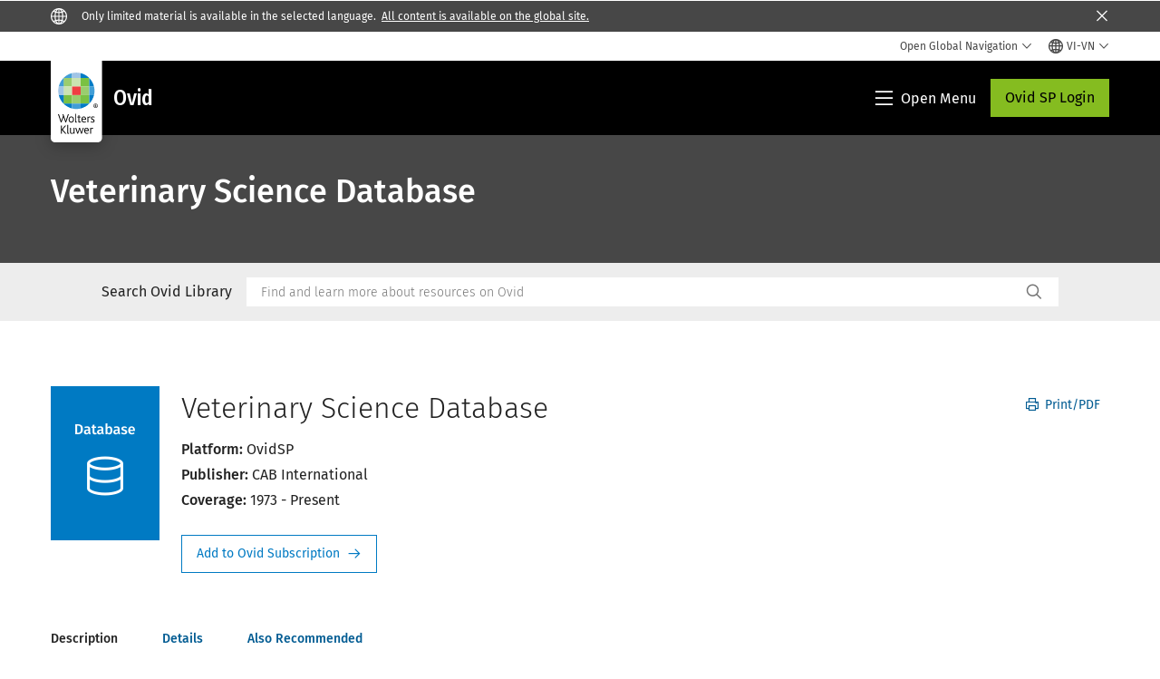

--- FILE ---
content_type: text/html; charset=utf-8
request_url: https://www.google.com/recaptcha/api2/anchor?ar=1&k=6Lf6x-MUAAAAAATFy_Zy7Y9FezDcp0kmycrG1taQ&co=aHR0cHM6Ly93d3cud29sdGVyc2tsdXdlci5jb206NDQz&hl=en&v=PoyoqOPhxBO7pBk68S4YbpHZ&size=invisible&anchor-ms=20000&execute-ms=30000&cb=aad5xjha4tv6
body_size: 48727
content:
<!DOCTYPE HTML><html dir="ltr" lang="en"><head><meta http-equiv="Content-Type" content="text/html; charset=UTF-8">
<meta http-equiv="X-UA-Compatible" content="IE=edge">
<title>reCAPTCHA</title>
<style type="text/css">
/* cyrillic-ext */
@font-face {
  font-family: 'Roboto';
  font-style: normal;
  font-weight: 400;
  font-stretch: 100%;
  src: url(//fonts.gstatic.com/s/roboto/v48/KFO7CnqEu92Fr1ME7kSn66aGLdTylUAMa3GUBHMdazTgWw.woff2) format('woff2');
  unicode-range: U+0460-052F, U+1C80-1C8A, U+20B4, U+2DE0-2DFF, U+A640-A69F, U+FE2E-FE2F;
}
/* cyrillic */
@font-face {
  font-family: 'Roboto';
  font-style: normal;
  font-weight: 400;
  font-stretch: 100%;
  src: url(//fonts.gstatic.com/s/roboto/v48/KFO7CnqEu92Fr1ME7kSn66aGLdTylUAMa3iUBHMdazTgWw.woff2) format('woff2');
  unicode-range: U+0301, U+0400-045F, U+0490-0491, U+04B0-04B1, U+2116;
}
/* greek-ext */
@font-face {
  font-family: 'Roboto';
  font-style: normal;
  font-weight: 400;
  font-stretch: 100%;
  src: url(//fonts.gstatic.com/s/roboto/v48/KFO7CnqEu92Fr1ME7kSn66aGLdTylUAMa3CUBHMdazTgWw.woff2) format('woff2');
  unicode-range: U+1F00-1FFF;
}
/* greek */
@font-face {
  font-family: 'Roboto';
  font-style: normal;
  font-weight: 400;
  font-stretch: 100%;
  src: url(//fonts.gstatic.com/s/roboto/v48/KFO7CnqEu92Fr1ME7kSn66aGLdTylUAMa3-UBHMdazTgWw.woff2) format('woff2');
  unicode-range: U+0370-0377, U+037A-037F, U+0384-038A, U+038C, U+038E-03A1, U+03A3-03FF;
}
/* math */
@font-face {
  font-family: 'Roboto';
  font-style: normal;
  font-weight: 400;
  font-stretch: 100%;
  src: url(//fonts.gstatic.com/s/roboto/v48/KFO7CnqEu92Fr1ME7kSn66aGLdTylUAMawCUBHMdazTgWw.woff2) format('woff2');
  unicode-range: U+0302-0303, U+0305, U+0307-0308, U+0310, U+0312, U+0315, U+031A, U+0326-0327, U+032C, U+032F-0330, U+0332-0333, U+0338, U+033A, U+0346, U+034D, U+0391-03A1, U+03A3-03A9, U+03B1-03C9, U+03D1, U+03D5-03D6, U+03F0-03F1, U+03F4-03F5, U+2016-2017, U+2034-2038, U+203C, U+2040, U+2043, U+2047, U+2050, U+2057, U+205F, U+2070-2071, U+2074-208E, U+2090-209C, U+20D0-20DC, U+20E1, U+20E5-20EF, U+2100-2112, U+2114-2115, U+2117-2121, U+2123-214F, U+2190, U+2192, U+2194-21AE, U+21B0-21E5, U+21F1-21F2, U+21F4-2211, U+2213-2214, U+2216-22FF, U+2308-230B, U+2310, U+2319, U+231C-2321, U+2336-237A, U+237C, U+2395, U+239B-23B7, U+23D0, U+23DC-23E1, U+2474-2475, U+25AF, U+25B3, U+25B7, U+25BD, U+25C1, U+25CA, U+25CC, U+25FB, U+266D-266F, U+27C0-27FF, U+2900-2AFF, U+2B0E-2B11, U+2B30-2B4C, U+2BFE, U+3030, U+FF5B, U+FF5D, U+1D400-1D7FF, U+1EE00-1EEFF;
}
/* symbols */
@font-face {
  font-family: 'Roboto';
  font-style: normal;
  font-weight: 400;
  font-stretch: 100%;
  src: url(//fonts.gstatic.com/s/roboto/v48/KFO7CnqEu92Fr1ME7kSn66aGLdTylUAMaxKUBHMdazTgWw.woff2) format('woff2');
  unicode-range: U+0001-000C, U+000E-001F, U+007F-009F, U+20DD-20E0, U+20E2-20E4, U+2150-218F, U+2190, U+2192, U+2194-2199, U+21AF, U+21E6-21F0, U+21F3, U+2218-2219, U+2299, U+22C4-22C6, U+2300-243F, U+2440-244A, U+2460-24FF, U+25A0-27BF, U+2800-28FF, U+2921-2922, U+2981, U+29BF, U+29EB, U+2B00-2BFF, U+4DC0-4DFF, U+FFF9-FFFB, U+10140-1018E, U+10190-1019C, U+101A0, U+101D0-101FD, U+102E0-102FB, U+10E60-10E7E, U+1D2C0-1D2D3, U+1D2E0-1D37F, U+1F000-1F0FF, U+1F100-1F1AD, U+1F1E6-1F1FF, U+1F30D-1F30F, U+1F315, U+1F31C, U+1F31E, U+1F320-1F32C, U+1F336, U+1F378, U+1F37D, U+1F382, U+1F393-1F39F, U+1F3A7-1F3A8, U+1F3AC-1F3AF, U+1F3C2, U+1F3C4-1F3C6, U+1F3CA-1F3CE, U+1F3D4-1F3E0, U+1F3ED, U+1F3F1-1F3F3, U+1F3F5-1F3F7, U+1F408, U+1F415, U+1F41F, U+1F426, U+1F43F, U+1F441-1F442, U+1F444, U+1F446-1F449, U+1F44C-1F44E, U+1F453, U+1F46A, U+1F47D, U+1F4A3, U+1F4B0, U+1F4B3, U+1F4B9, U+1F4BB, U+1F4BF, U+1F4C8-1F4CB, U+1F4D6, U+1F4DA, U+1F4DF, U+1F4E3-1F4E6, U+1F4EA-1F4ED, U+1F4F7, U+1F4F9-1F4FB, U+1F4FD-1F4FE, U+1F503, U+1F507-1F50B, U+1F50D, U+1F512-1F513, U+1F53E-1F54A, U+1F54F-1F5FA, U+1F610, U+1F650-1F67F, U+1F687, U+1F68D, U+1F691, U+1F694, U+1F698, U+1F6AD, U+1F6B2, U+1F6B9-1F6BA, U+1F6BC, U+1F6C6-1F6CF, U+1F6D3-1F6D7, U+1F6E0-1F6EA, U+1F6F0-1F6F3, U+1F6F7-1F6FC, U+1F700-1F7FF, U+1F800-1F80B, U+1F810-1F847, U+1F850-1F859, U+1F860-1F887, U+1F890-1F8AD, U+1F8B0-1F8BB, U+1F8C0-1F8C1, U+1F900-1F90B, U+1F93B, U+1F946, U+1F984, U+1F996, U+1F9E9, U+1FA00-1FA6F, U+1FA70-1FA7C, U+1FA80-1FA89, U+1FA8F-1FAC6, U+1FACE-1FADC, U+1FADF-1FAE9, U+1FAF0-1FAF8, U+1FB00-1FBFF;
}
/* vietnamese */
@font-face {
  font-family: 'Roboto';
  font-style: normal;
  font-weight: 400;
  font-stretch: 100%;
  src: url(//fonts.gstatic.com/s/roboto/v48/KFO7CnqEu92Fr1ME7kSn66aGLdTylUAMa3OUBHMdazTgWw.woff2) format('woff2');
  unicode-range: U+0102-0103, U+0110-0111, U+0128-0129, U+0168-0169, U+01A0-01A1, U+01AF-01B0, U+0300-0301, U+0303-0304, U+0308-0309, U+0323, U+0329, U+1EA0-1EF9, U+20AB;
}
/* latin-ext */
@font-face {
  font-family: 'Roboto';
  font-style: normal;
  font-weight: 400;
  font-stretch: 100%;
  src: url(//fonts.gstatic.com/s/roboto/v48/KFO7CnqEu92Fr1ME7kSn66aGLdTylUAMa3KUBHMdazTgWw.woff2) format('woff2');
  unicode-range: U+0100-02BA, U+02BD-02C5, U+02C7-02CC, U+02CE-02D7, U+02DD-02FF, U+0304, U+0308, U+0329, U+1D00-1DBF, U+1E00-1E9F, U+1EF2-1EFF, U+2020, U+20A0-20AB, U+20AD-20C0, U+2113, U+2C60-2C7F, U+A720-A7FF;
}
/* latin */
@font-face {
  font-family: 'Roboto';
  font-style: normal;
  font-weight: 400;
  font-stretch: 100%;
  src: url(//fonts.gstatic.com/s/roboto/v48/KFO7CnqEu92Fr1ME7kSn66aGLdTylUAMa3yUBHMdazQ.woff2) format('woff2');
  unicode-range: U+0000-00FF, U+0131, U+0152-0153, U+02BB-02BC, U+02C6, U+02DA, U+02DC, U+0304, U+0308, U+0329, U+2000-206F, U+20AC, U+2122, U+2191, U+2193, U+2212, U+2215, U+FEFF, U+FFFD;
}
/* cyrillic-ext */
@font-face {
  font-family: 'Roboto';
  font-style: normal;
  font-weight: 500;
  font-stretch: 100%;
  src: url(//fonts.gstatic.com/s/roboto/v48/KFO7CnqEu92Fr1ME7kSn66aGLdTylUAMa3GUBHMdazTgWw.woff2) format('woff2');
  unicode-range: U+0460-052F, U+1C80-1C8A, U+20B4, U+2DE0-2DFF, U+A640-A69F, U+FE2E-FE2F;
}
/* cyrillic */
@font-face {
  font-family: 'Roboto';
  font-style: normal;
  font-weight: 500;
  font-stretch: 100%;
  src: url(//fonts.gstatic.com/s/roboto/v48/KFO7CnqEu92Fr1ME7kSn66aGLdTylUAMa3iUBHMdazTgWw.woff2) format('woff2');
  unicode-range: U+0301, U+0400-045F, U+0490-0491, U+04B0-04B1, U+2116;
}
/* greek-ext */
@font-face {
  font-family: 'Roboto';
  font-style: normal;
  font-weight: 500;
  font-stretch: 100%;
  src: url(//fonts.gstatic.com/s/roboto/v48/KFO7CnqEu92Fr1ME7kSn66aGLdTylUAMa3CUBHMdazTgWw.woff2) format('woff2');
  unicode-range: U+1F00-1FFF;
}
/* greek */
@font-face {
  font-family: 'Roboto';
  font-style: normal;
  font-weight: 500;
  font-stretch: 100%;
  src: url(//fonts.gstatic.com/s/roboto/v48/KFO7CnqEu92Fr1ME7kSn66aGLdTylUAMa3-UBHMdazTgWw.woff2) format('woff2');
  unicode-range: U+0370-0377, U+037A-037F, U+0384-038A, U+038C, U+038E-03A1, U+03A3-03FF;
}
/* math */
@font-face {
  font-family: 'Roboto';
  font-style: normal;
  font-weight: 500;
  font-stretch: 100%;
  src: url(//fonts.gstatic.com/s/roboto/v48/KFO7CnqEu92Fr1ME7kSn66aGLdTylUAMawCUBHMdazTgWw.woff2) format('woff2');
  unicode-range: U+0302-0303, U+0305, U+0307-0308, U+0310, U+0312, U+0315, U+031A, U+0326-0327, U+032C, U+032F-0330, U+0332-0333, U+0338, U+033A, U+0346, U+034D, U+0391-03A1, U+03A3-03A9, U+03B1-03C9, U+03D1, U+03D5-03D6, U+03F0-03F1, U+03F4-03F5, U+2016-2017, U+2034-2038, U+203C, U+2040, U+2043, U+2047, U+2050, U+2057, U+205F, U+2070-2071, U+2074-208E, U+2090-209C, U+20D0-20DC, U+20E1, U+20E5-20EF, U+2100-2112, U+2114-2115, U+2117-2121, U+2123-214F, U+2190, U+2192, U+2194-21AE, U+21B0-21E5, U+21F1-21F2, U+21F4-2211, U+2213-2214, U+2216-22FF, U+2308-230B, U+2310, U+2319, U+231C-2321, U+2336-237A, U+237C, U+2395, U+239B-23B7, U+23D0, U+23DC-23E1, U+2474-2475, U+25AF, U+25B3, U+25B7, U+25BD, U+25C1, U+25CA, U+25CC, U+25FB, U+266D-266F, U+27C0-27FF, U+2900-2AFF, U+2B0E-2B11, U+2B30-2B4C, U+2BFE, U+3030, U+FF5B, U+FF5D, U+1D400-1D7FF, U+1EE00-1EEFF;
}
/* symbols */
@font-face {
  font-family: 'Roboto';
  font-style: normal;
  font-weight: 500;
  font-stretch: 100%;
  src: url(//fonts.gstatic.com/s/roboto/v48/KFO7CnqEu92Fr1ME7kSn66aGLdTylUAMaxKUBHMdazTgWw.woff2) format('woff2');
  unicode-range: U+0001-000C, U+000E-001F, U+007F-009F, U+20DD-20E0, U+20E2-20E4, U+2150-218F, U+2190, U+2192, U+2194-2199, U+21AF, U+21E6-21F0, U+21F3, U+2218-2219, U+2299, U+22C4-22C6, U+2300-243F, U+2440-244A, U+2460-24FF, U+25A0-27BF, U+2800-28FF, U+2921-2922, U+2981, U+29BF, U+29EB, U+2B00-2BFF, U+4DC0-4DFF, U+FFF9-FFFB, U+10140-1018E, U+10190-1019C, U+101A0, U+101D0-101FD, U+102E0-102FB, U+10E60-10E7E, U+1D2C0-1D2D3, U+1D2E0-1D37F, U+1F000-1F0FF, U+1F100-1F1AD, U+1F1E6-1F1FF, U+1F30D-1F30F, U+1F315, U+1F31C, U+1F31E, U+1F320-1F32C, U+1F336, U+1F378, U+1F37D, U+1F382, U+1F393-1F39F, U+1F3A7-1F3A8, U+1F3AC-1F3AF, U+1F3C2, U+1F3C4-1F3C6, U+1F3CA-1F3CE, U+1F3D4-1F3E0, U+1F3ED, U+1F3F1-1F3F3, U+1F3F5-1F3F7, U+1F408, U+1F415, U+1F41F, U+1F426, U+1F43F, U+1F441-1F442, U+1F444, U+1F446-1F449, U+1F44C-1F44E, U+1F453, U+1F46A, U+1F47D, U+1F4A3, U+1F4B0, U+1F4B3, U+1F4B9, U+1F4BB, U+1F4BF, U+1F4C8-1F4CB, U+1F4D6, U+1F4DA, U+1F4DF, U+1F4E3-1F4E6, U+1F4EA-1F4ED, U+1F4F7, U+1F4F9-1F4FB, U+1F4FD-1F4FE, U+1F503, U+1F507-1F50B, U+1F50D, U+1F512-1F513, U+1F53E-1F54A, U+1F54F-1F5FA, U+1F610, U+1F650-1F67F, U+1F687, U+1F68D, U+1F691, U+1F694, U+1F698, U+1F6AD, U+1F6B2, U+1F6B9-1F6BA, U+1F6BC, U+1F6C6-1F6CF, U+1F6D3-1F6D7, U+1F6E0-1F6EA, U+1F6F0-1F6F3, U+1F6F7-1F6FC, U+1F700-1F7FF, U+1F800-1F80B, U+1F810-1F847, U+1F850-1F859, U+1F860-1F887, U+1F890-1F8AD, U+1F8B0-1F8BB, U+1F8C0-1F8C1, U+1F900-1F90B, U+1F93B, U+1F946, U+1F984, U+1F996, U+1F9E9, U+1FA00-1FA6F, U+1FA70-1FA7C, U+1FA80-1FA89, U+1FA8F-1FAC6, U+1FACE-1FADC, U+1FADF-1FAE9, U+1FAF0-1FAF8, U+1FB00-1FBFF;
}
/* vietnamese */
@font-face {
  font-family: 'Roboto';
  font-style: normal;
  font-weight: 500;
  font-stretch: 100%;
  src: url(//fonts.gstatic.com/s/roboto/v48/KFO7CnqEu92Fr1ME7kSn66aGLdTylUAMa3OUBHMdazTgWw.woff2) format('woff2');
  unicode-range: U+0102-0103, U+0110-0111, U+0128-0129, U+0168-0169, U+01A0-01A1, U+01AF-01B0, U+0300-0301, U+0303-0304, U+0308-0309, U+0323, U+0329, U+1EA0-1EF9, U+20AB;
}
/* latin-ext */
@font-face {
  font-family: 'Roboto';
  font-style: normal;
  font-weight: 500;
  font-stretch: 100%;
  src: url(//fonts.gstatic.com/s/roboto/v48/KFO7CnqEu92Fr1ME7kSn66aGLdTylUAMa3KUBHMdazTgWw.woff2) format('woff2');
  unicode-range: U+0100-02BA, U+02BD-02C5, U+02C7-02CC, U+02CE-02D7, U+02DD-02FF, U+0304, U+0308, U+0329, U+1D00-1DBF, U+1E00-1E9F, U+1EF2-1EFF, U+2020, U+20A0-20AB, U+20AD-20C0, U+2113, U+2C60-2C7F, U+A720-A7FF;
}
/* latin */
@font-face {
  font-family: 'Roboto';
  font-style: normal;
  font-weight: 500;
  font-stretch: 100%;
  src: url(//fonts.gstatic.com/s/roboto/v48/KFO7CnqEu92Fr1ME7kSn66aGLdTylUAMa3yUBHMdazQ.woff2) format('woff2');
  unicode-range: U+0000-00FF, U+0131, U+0152-0153, U+02BB-02BC, U+02C6, U+02DA, U+02DC, U+0304, U+0308, U+0329, U+2000-206F, U+20AC, U+2122, U+2191, U+2193, U+2212, U+2215, U+FEFF, U+FFFD;
}
/* cyrillic-ext */
@font-face {
  font-family: 'Roboto';
  font-style: normal;
  font-weight: 900;
  font-stretch: 100%;
  src: url(//fonts.gstatic.com/s/roboto/v48/KFO7CnqEu92Fr1ME7kSn66aGLdTylUAMa3GUBHMdazTgWw.woff2) format('woff2');
  unicode-range: U+0460-052F, U+1C80-1C8A, U+20B4, U+2DE0-2DFF, U+A640-A69F, U+FE2E-FE2F;
}
/* cyrillic */
@font-face {
  font-family: 'Roboto';
  font-style: normal;
  font-weight: 900;
  font-stretch: 100%;
  src: url(//fonts.gstatic.com/s/roboto/v48/KFO7CnqEu92Fr1ME7kSn66aGLdTylUAMa3iUBHMdazTgWw.woff2) format('woff2');
  unicode-range: U+0301, U+0400-045F, U+0490-0491, U+04B0-04B1, U+2116;
}
/* greek-ext */
@font-face {
  font-family: 'Roboto';
  font-style: normal;
  font-weight: 900;
  font-stretch: 100%;
  src: url(//fonts.gstatic.com/s/roboto/v48/KFO7CnqEu92Fr1ME7kSn66aGLdTylUAMa3CUBHMdazTgWw.woff2) format('woff2');
  unicode-range: U+1F00-1FFF;
}
/* greek */
@font-face {
  font-family: 'Roboto';
  font-style: normal;
  font-weight: 900;
  font-stretch: 100%;
  src: url(//fonts.gstatic.com/s/roboto/v48/KFO7CnqEu92Fr1ME7kSn66aGLdTylUAMa3-UBHMdazTgWw.woff2) format('woff2');
  unicode-range: U+0370-0377, U+037A-037F, U+0384-038A, U+038C, U+038E-03A1, U+03A3-03FF;
}
/* math */
@font-face {
  font-family: 'Roboto';
  font-style: normal;
  font-weight: 900;
  font-stretch: 100%;
  src: url(//fonts.gstatic.com/s/roboto/v48/KFO7CnqEu92Fr1ME7kSn66aGLdTylUAMawCUBHMdazTgWw.woff2) format('woff2');
  unicode-range: U+0302-0303, U+0305, U+0307-0308, U+0310, U+0312, U+0315, U+031A, U+0326-0327, U+032C, U+032F-0330, U+0332-0333, U+0338, U+033A, U+0346, U+034D, U+0391-03A1, U+03A3-03A9, U+03B1-03C9, U+03D1, U+03D5-03D6, U+03F0-03F1, U+03F4-03F5, U+2016-2017, U+2034-2038, U+203C, U+2040, U+2043, U+2047, U+2050, U+2057, U+205F, U+2070-2071, U+2074-208E, U+2090-209C, U+20D0-20DC, U+20E1, U+20E5-20EF, U+2100-2112, U+2114-2115, U+2117-2121, U+2123-214F, U+2190, U+2192, U+2194-21AE, U+21B0-21E5, U+21F1-21F2, U+21F4-2211, U+2213-2214, U+2216-22FF, U+2308-230B, U+2310, U+2319, U+231C-2321, U+2336-237A, U+237C, U+2395, U+239B-23B7, U+23D0, U+23DC-23E1, U+2474-2475, U+25AF, U+25B3, U+25B7, U+25BD, U+25C1, U+25CA, U+25CC, U+25FB, U+266D-266F, U+27C0-27FF, U+2900-2AFF, U+2B0E-2B11, U+2B30-2B4C, U+2BFE, U+3030, U+FF5B, U+FF5D, U+1D400-1D7FF, U+1EE00-1EEFF;
}
/* symbols */
@font-face {
  font-family: 'Roboto';
  font-style: normal;
  font-weight: 900;
  font-stretch: 100%;
  src: url(//fonts.gstatic.com/s/roboto/v48/KFO7CnqEu92Fr1ME7kSn66aGLdTylUAMaxKUBHMdazTgWw.woff2) format('woff2');
  unicode-range: U+0001-000C, U+000E-001F, U+007F-009F, U+20DD-20E0, U+20E2-20E4, U+2150-218F, U+2190, U+2192, U+2194-2199, U+21AF, U+21E6-21F0, U+21F3, U+2218-2219, U+2299, U+22C4-22C6, U+2300-243F, U+2440-244A, U+2460-24FF, U+25A0-27BF, U+2800-28FF, U+2921-2922, U+2981, U+29BF, U+29EB, U+2B00-2BFF, U+4DC0-4DFF, U+FFF9-FFFB, U+10140-1018E, U+10190-1019C, U+101A0, U+101D0-101FD, U+102E0-102FB, U+10E60-10E7E, U+1D2C0-1D2D3, U+1D2E0-1D37F, U+1F000-1F0FF, U+1F100-1F1AD, U+1F1E6-1F1FF, U+1F30D-1F30F, U+1F315, U+1F31C, U+1F31E, U+1F320-1F32C, U+1F336, U+1F378, U+1F37D, U+1F382, U+1F393-1F39F, U+1F3A7-1F3A8, U+1F3AC-1F3AF, U+1F3C2, U+1F3C4-1F3C6, U+1F3CA-1F3CE, U+1F3D4-1F3E0, U+1F3ED, U+1F3F1-1F3F3, U+1F3F5-1F3F7, U+1F408, U+1F415, U+1F41F, U+1F426, U+1F43F, U+1F441-1F442, U+1F444, U+1F446-1F449, U+1F44C-1F44E, U+1F453, U+1F46A, U+1F47D, U+1F4A3, U+1F4B0, U+1F4B3, U+1F4B9, U+1F4BB, U+1F4BF, U+1F4C8-1F4CB, U+1F4D6, U+1F4DA, U+1F4DF, U+1F4E3-1F4E6, U+1F4EA-1F4ED, U+1F4F7, U+1F4F9-1F4FB, U+1F4FD-1F4FE, U+1F503, U+1F507-1F50B, U+1F50D, U+1F512-1F513, U+1F53E-1F54A, U+1F54F-1F5FA, U+1F610, U+1F650-1F67F, U+1F687, U+1F68D, U+1F691, U+1F694, U+1F698, U+1F6AD, U+1F6B2, U+1F6B9-1F6BA, U+1F6BC, U+1F6C6-1F6CF, U+1F6D3-1F6D7, U+1F6E0-1F6EA, U+1F6F0-1F6F3, U+1F6F7-1F6FC, U+1F700-1F7FF, U+1F800-1F80B, U+1F810-1F847, U+1F850-1F859, U+1F860-1F887, U+1F890-1F8AD, U+1F8B0-1F8BB, U+1F8C0-1F8C1, U+1F900-1F90B, U+1F93B, U+1F946, U+1F984, U+1F996, U+1F9E9, U+1FA00-1FA6F, U+1FA70-1FA7C, U+1FA80-1FA89, U+1FA8F-1FAC6, U+1FACE-1FADC, U+1FADF-1FAE9, U+1FAF0-1FAF8, U+1FB00-1FBFF;
}
/* vietnamese */
@font-face {
  font-family: 'Roboto';
  font-style: normal;
  font-weight: 900;
  font-stretch: 100%;
  src: url(//fonts.gstatic.com/s/roboto/v48/KFO7CnqEu92Fr1ME7kSn66aGLdTylUAMa3OUBHMdazTgWw.woff2) format('woff2');
  unicode-range: U+0102-0103, U+0110-0111, U+0128-0129, U+0168-0169, U+01A0-01A1, U+01AF-01B0, U+0300-0301, U+0303-0304, U+0308-0309, U+0323, U+0329, U+1EA0-1EF9, U+20AB;
}
/* latin-ext */
@font-face {
  font-family: 'Roboto';
  font-style: normal;
  font-weight: 900;
  font-stretch: 100%;
  src: url(//fonts.gstatic.com/s/roboto/v48/KFO7CnqEu92Fr1ME7kSn66aGLdTylUAMa3KUBHMdazTgWw.woff2) format('woff2');
  unicode-range: U+0100-02BA, U+02BD-02C5, U+02C7-02CC, U+02CE-02D7, U+02DD-02FF, U+0304, U+0308, U+0329, U+1D00-1DBF, U+1E00-1E9F, U+1EF2-1EFF, U+2020, U+20A0-20AB, U+20AD-20C0, U+2113, U+2C60-2C7F, U+A720-A7FF;
}
/* latin */
@font-face {
  font-family: 'Roboto';
  font-style: normal;
  font-weight: 900;
  font-stretch: 100%;
  src: url(//fonts.gstatic.com/s/roboto/v48/KFO7CnqEu92Fr1ME7kSn66aGLdTylUAMa3yUBHMdazQ.woff2) format('woff2');
  unicode-range: U+0000-00FF, U+0131, U+0152-0153, U+02BB-02BC, U+02C6, U+02DA, U+02DC, U+0304, U+0308, U+0329, U+2000-206F, U+20AC, U+2122, U+2191, U+2193, U+2212, U+2215, U+FEFF, U+FFFD;
}

</style>
<link rel="stylesheet" type="text/css" href="https://www.gstatic.com/recaptcha/releases/PoyoqOPhxBO7pBk68S4YbpHZ/styles__ltr.css">
<script nonce="RciMGKhrT_13mNRfWls4fg" type="text/javascript">window['__recaptcha_api'] = 'https://www.google.com/recaptcha/api2/';</script>
<script type="text/javascript" src="https://www.gstatic.com/recaptcha/releases/PoyoqOPhxBO7pBk68S4YbpHZ/recaptcha__en.js" nonce="RciMGKhrT_13mNRfWls4fg">
      
    </script></head>
<body><div id="rc-anchor-alert" class="rc-anchor-alert"></div>
<input type="hidden" id="recaptcha-token" value="[base64]">
<script type="text/javascript" nonce="RciMGKhrT_13mNRfWls4fg">
      recaptcha.anchor.Main.init("[\x22ainput\x22,[\x22bgdata\x22,\x22\x22,\[base64]/[base64]/bmV3IFpbdF0obVswXSk6Sz09Mj9uZXcgWlt0XShtWzBdLG1bMV0pOks9PTM/bmV3IFpbdF0obVswXSxtWzFdLG1bMl0pOks9PTQ/[base64]/[base64]/[base64]/[base64]/[base64]/[base64]/[base64]/[base64]/[base64]/[base64]/[base64]/[base64]/[base64]/[base64]\\u003d\\u003d\x22,\[base64]\x22,\x22SMK2w5TDs1tIw6J1Z8O5w4EMGMKwNiBGw54GasOXKggJw5kHw7hjwpZlczJSAgbDqcOrZhzChSAsw7nDhcKfw6/Dq07Dj2fCmcK3w7M0w53DjGFqHMOvw5Ugw4bCmzTDgATDhsOSw6rCmRvCs8O3woPDrV7DmcO5wr/CoMKwwqPDu24WQMOaw4kEw6XCtMO8SnXCosOHRmDDvjLDjQAiwpLDhgDDvEvDi8KOHmXCssKHw5FiaMKMGTwhIQTDiUEowqx5IAfDjX/[base64]/wojDlU0rM1jDvl7DiMKnw4XDpjw7w6vChsOUHMOeMEsuw4DCkG0JwopyQMO+wr7CsH3CmMKQwoNPIMOMw5HClg7DhzLDiMKUEzRpwpIpK2dmbMKAwr0bJz7CkMO1wpQmw4DDusK8Kh8mwrZ/wovDtsK4bgJlXMKXMHJewrgfwrvDs00rIcKKw74YLFVBCHxCIksuw7shbcOkIcOqTSXCosOIeEPDhULCrcKxZcOOJ18xeMOsw79GfsOFUhPDncOVAsKtw4NewpszGnfDksO2UsKyaE7Cp8Kvw68ow5MEw73CssO/[base64]/CqX56w69Rw5Alwp0Lw5vCqcKnwr3DqWnDhVDDkWB1TcOmQsKHwpdvw63CmTzDjMORZsO7w5guRB8Bw6Bqwp8kasKLw68XYRxqw53CjQ4kfcO0YX/CmTZewpgBXzTDr8OfbcO4w6fCh3MZw7zCtcK+XCDDp3Zzw5ESBsKuQcORXFpzMMKnw6jDi8OkCDRNWTwUwqXCmC3CnmzDs8OYWygUPMOTQsOowrRuBMORw4DCiwDDvQnCph7CpEFjwq11dnxaw5rChsKLOzTDkcOmw7TCl0Jzwooew6jDvg/Cr8KoO8KdwqDDv8KCw4TDgF3ChcK0wp0wAg3DisOew4HCiwFNw4kUIRnDnXp0TMOywpHDlntgwrkpDXnCpMK6YzIjdEABwo7Co8OVXB3Cvzciw64TwqDCksKeRcKMPcOHw4Rcw40TasK5w6/DrsKiSR/DkWPDkRN1worDnwYJJ8K9an92MWETwqfCkcKHemwNWEzCscO0w5Jjw4jCosOpZcOKHcKmwpfChER5aEHDk3wFw7wUw7nDnsO1ZjUiw6/ChRF/wrvCoMOhF8K3RcKEXTdSw7HDjmjCjFnCvGRzWcKow7VZdzZLwoBRYhjCvw0LbcKMwqLCrjx6w4zChCLCisOowrXDihnDtsKpIsKlw6jCvDHDrsO2wpbCjmzCrCV4wr4OwoVQHFPCvMOzw4HDn8OrTMO+Gy/CnsO8OThkw7wCHQbDnT/[base64]/CvsKtQmcDPVzCrw5RQR/[base64]/CkcOTKcKVTcKxS8OCw7QBwpnCssO2aMO6wqhBVsO1QmrDrz1Aw7/[base64]/CkMKLeMOxKGNSGTTDjUh5wr7DiFtsBsKNwoBiwr1Iw5stwoxeSVlhAcOzFMOmw4Ugw7pzw67Ds8K6EMKXw5ZxGQs2ZMKqwo9eMCwWZEM5wr/DqMOuEMKoC8OYHi/[base64]/CssOfw6UPZlpfcsOLQTDCk8OkD3gnw7kTwqDDpcOAwqLDpMOywrfCgh12w4TCl8K7w418wrzDgQV2wp3Dm8Krw4lawpogDcKbM8Ovw6nDrmJJX2pbwrDDnMKnwrvCsFTDpnXDuTLCql3CqgnDp3VawrpJfjDCrMKKw6DCqMKlwodAGTfCj8Kww5HDtUt3CsKWw5/CmR9ZwrFYK04wwqI7OmTDpiUpw5wgB35Ww5rCk3oJwpZKTsOsdTrCviDCg8O/wqLDnsKva8OuwpMmwqXCncKZwpVjLcO+wpDCrsKRB8KaYAXClMOqCQLDv2pFP8KRwrfCusODYcKjQMKwwrPDnmHDjxbDlBrCn0TCt8OYKigsw6BiwqvDgMKyJlfDgnDCkT91w6rDqcK1LsKcw4Ycw6J9wpPCvsOkVsO2LUnCksKfwo7DqADCvk/[base64]/CqCnDssKrw6bDgTtow43DogJgLsO6wrLDpm3CiCN/w4XCnl82wqrCqcKDZMO/[base64]/DmVQXfsOPw7bCrcO0w7B0U8OLHsOEwrPDoMOoWVJxwqnCuHzDh8OGAsOswoTCpxLCqTp2ZcOQFCJfGMOfw75Ww5o/[base64]/CqMK3fVteQlQlQ8Oew6BYA8OyQjhzw4F4w4/CsQ/Dj8KKw44ERnlqwoN8w4Fbw4TDoS3CmcKgw4g/[base64]/w5nCjWYXa0rDn2cgMMORfHV/elMgIXBYAwTCqFjClkfDmhsPw6IKw7QrQ8KBJm8eAMKaw53CjcO1w7HCvWl4w65HWcKxY8KceFLChXNEw7FSHXbDnS7CpsOZw53CrX9xahzDkzFDZcOVwp1aPxptVmNFbEhhC1zCnFrCiMKMCBPDqCLDogXCsSrDvxHDiWXCnmnDv8OyNsODORLDtMOKYRUNHjpHez/Cu2wwSAZKYcKBw5rDg8O0O8OVasOkGMKxVQ4zfndBw6rCmMODP0R8w6PDvF/CpsOZw7fDrEzCnEAcw45lw6okM8O0wpPDsU4FwrLDjVzCgsKIAsOuw5QBS8K8EDZwV8O+w6VkwobDvzrDsMO0w7bDqcK3wqsxw4fCsxLDksOiLsOvw6DCkMOXwpbCgmXCp0FFSE/Cqwkqw7UYw5PCjh/DtMOiw7jDjCclHsKhw4jDo8KBEcOiwqQaw5bDrcOKw7PDiMODwqLDscOZPzolXDcsw7ByCMO7LcKSQFBcXBpdw53DlcKPwoR9wqnCqzIMwoEQwqDCsDLCqFFiwo3CmlDCgMK4enZeYQHCicKyasO/wrE7d8O5w7DCtzLDk8KHXsOAEh3DjxFAwrvCvyPCtRZ0bMKcwoHDii/[base64]/wrddCzcTw6lTw4/[base64]/asKjwrU4Q8ORcg5/w5rDnw4gw4Zbw47DuB/DgsOoRsOXHGbDrMKqw7LDsCJQwpgmHDUFw5BBd8KvJcOTw7FzZS5jwptgEwXCuwlAMcOdFTI+csKjw6LCrh5aVMKtScKcT8OlKQrDulbDl8OcwqfCicKywrfDosO/TMOdwp07VMKBw5YDwqTClQMawpJOw5zDqi3Dig8ZBsOGJMKXXwFLwrcHesKkAsOjJy4pVWvDnRDClWjCvxPCoMOpa8OGw47DgVZvw5AleMKgUlXCscOOwoEDXFRpw7dHw4ZZd8O/wooQDnzDrSEewqBlwq0cdlguw6rDi8OUBGnCpSXDucORV8KsSMKuZQg4LcKbw4nDosKiwo03GMKHw51HUQcBJnjDjMOUwqs4w7JqHsOtw7M1K1RpGQbDvUl2wo7CmcOCw6zChGQAwqQ+akjCtsKBOHp/wrTCqcOcXCdJEnHDtMOCw4UVw6vDscOnDXoVw4VlUcOsTcKfQwDDrxcRw64Aw5fDmMK4NcOiCxoew5nCpnpIw53DhMO+wo/CsGd2Rh3CisKIw65CAHZUGcKjEw1Lw4l/wo4JTErDqMObMMO/wrpRwrRdwp8dw7pNwrQPw5rCu0vCsFQ8EsOoJhk6TcOOMsO8LSDClmAlFzBdYF1oAsKswr43w5oUw4fCgcOaMcKqDsOKw6jCv8KcfFTDhsKuw4/Dqjp5w5xGw4HDqMKbLsO1U8OSGzY5wrN+VcK6IzUcw6/DsRzDhHBfwphYAwXDksKnG2pcAgDDrsOtwpgiE8K5w5/Cn8Omw6fDgwI1eWLCisK7wpnDrkYtwq/DvsOxwqIFwo7DnsKRwpjCpcKVSxBpw6HCk3nDiA00wovCvcOEwpMLKMOEw4FwEMOdw7FGNsOYwqfClcKNK8OhRMKSwpTCs2LDncOAw5EXfsKMP8KTfcOSw7HCgsOdD8OfMwnDuRk9w4Nbw5rDhMOCIMO6NMOmO8OyP1cafSvCuB/CvcK3LBxmw5EPw7fDi2V9FBDCniNwXsOnNcO1w5vDjsOewpPCtizCtGzDmHsgw4nCpA/CosOuwqXDsgjDqcO/wrNfw799w4Esw7ZwHSbCsjHDl1IRw7nCvQRyBMOYwrsQwpxBO8KfwqbCsMOAPMKPwr3DuBDCtCXCnDXDkMKYJSJ/wpFxSSILwr/DvFRBGwXDgcK5OsKhAGLDucOxYsO1a8KYQwHDhjjCvsOfd1AORsO/bMOOwo3DgDzDu0EBwpzDssO1RcOMw4LCh3bDt8ODw5zDrcKbfsO2woDDlyFmw61BBsKrw7DDp3c2U2vDmwlUwqzCi8KcLcK2w6LDo8OAS8Kyw6JzesOXQsKCN8KOEk4ewplkwr9/wqprwpjDmDZXwr5PUUzCr34bwoLDtsOkFCofRGNdSTvDkMOAwo7CoTt6w7BjGip7QXVGwoB+CVBzYh4XNUDCjAFCw67DsDXCqcKzw5XClH9gfRE4wozDpGjCpMOww4pmw71Gw6DDgsKLwpgCYAPCm8KKwqAOwrJSwonCqMKyw6/Dgklpey1zw7YHNH4iBXfDpcKwwpdpS2pTVWIJwpjCuVDDh2PCgTDCiGXDi8K4WBIhwpXDvQ98w5rCkMOKIgPDmMOFUMKJwo8tasK0w7NHHB7DrmzDsSHDhEh/wo17w5EJdMKDw4YhwphmFjsGwrbCmBnDjAYpw4xAJwTDgMKbMTdYwoN3CMKKTMOnwovDksKSeVtTwpsEwpM5CMOdw7wsJcK+w550ZMKTwqN+ZsOLw546BMKuEsOgB8KiSMOMdsOoHCDCusK2wr1Mwr7DuCbCjW3Ch8KSwq4XZ2QWI1/DgMOEwqvDvjnCo8OlTMKdJysmWMKuwoVcEsOfwrYBXsObwqJaWcO9a8O0w4UlcsOKDMOuwrDDnmhhw6UBXGfDhxDCsMKPwrPCkXMZJmvDucKkwr1+w5LCssKHwqvDll/Cv0g7IEF/[base64]/DmhnDlEzCscO+NQbCosO1w6nDmHfChsKpwrTDqBFaw6DCiMO4IztAwrIUw4cNGB/[base64]/Cs8K+GMK9w59mJMO8CBp8SmNTwrxmwp5bPMODB2jDsx8DGsK4wrfDn8KRwr8pL1jDisOUQmBJD8KIw6TCvsOtw67ChMOHwpXDk8O0w5fCuwlGQcK3wqc1WAUhw6/CkyXDv8Okw4TDt8K7S8OLw77DqMK+woHDjzFkwoELYsOfwrBgwoF/w5rCtsORJE/CqX7CnC9KwrQ/DMODwr/DrMKlYcODw5LCkMKmw5xkPAjDtsKTwrvCt8OrYXfDuntQwpTDhgsFw43Crl/Cq0MdUHx/UsO+CERofH/DoEjCncOTwoLCqMOkIGHCkh7CvhwweyvCi8O0w5liw4xTwpZHwrNSTCPCimTDvsO0QsO1BcK/[base64]/CiMKpAsOYUivDtsO1JFRTNk4eXMKUEX0Rw6FxBMOOw6fChld6ClzCmC/Cmz4DfcKRwqFaW0sUbB3DlcKGw7IUD8K3esO/fBlLw45zwpbCly3CgsKZw57DmsK5w6LDiy0/[base64]/CgsKScnNSd8ObSRjDn8OywpfDjiNKM8KILWvDpsOscxZ7RsOWZDRVw4rDuzg8woNid0DDt8K2w7HCocKZw6jDo8K8acOUw4rDqMKkQsOMw5rCs8KAwqTDjHUXIMOdwq/Dv8OXw6J8EDwMbMOZwp7DsQp1wrdPw7LDnBBhw7nDnH3Ck8KEw7rDk8Oiw4bCmcKFe8OsHsKxeMOow7pJwotAw6hpw5XCucORw41/[base64]/DoF7DlsKwwpt/[base64]/CcOjwrZ6wq4Iw50zUMKjwqvCtsK2bSxZCMOiwrFzw7nCoydIMMOESE/CscO+OsKCXcOewpBpw6RQQMO1DcK5D8OhwpnDiMKJw6vCnMOkARXDksO2wrMMw6/Do3JxwpRcwrXDgx8gwrXCiTpgwp/DlcKjahECLsOywrVIEw7CsGnDpMOawrktwr3DpWrDsMOVwoMPeV9UwoAVw4DDmMKSB8KIw5fDs8Kgw7QSw6DCrsOiwq0aFcKrwpYxw63CsF4sVypFw5fDvCJ6wqzCncKkc8O6w5QbV8OMSMOAwro3wpDDgMO/wpTDpxbDpj/DjQ/DglDCrcOEU2jDqsOEw5l3SFDDnznCp03DpQzDp1kowp/CvsKBBF8lwo4gw6bDjMONwpEbIMKgUsKBw4cZwoNadcK6w6HCi8OJw5BaW8O+YxrCgh3DpsK0flzCvRxFOcOVwqEew7bCpMKPJg/[base64]/w6TCu8Obw6HCi3/DhsOJwqIoR8KuYcKWDEkRw7d5w4EafiUKCMOXVwTDuD3CjsOXYyTCtBzDuEw/FcOMwo/[base64]/CvVrDh8KCw7dbwqh+wqDCqCxwDcOxJjdpw5zDp3jDiMOdw4kRwpPCiMOtHkFzIMOow57DoMK7E8Oaw7w1w6wiwoQeFcOQwrbCi8Oaw4rCnMOlwoYuEcOpP03CsBFHwoYSw59MAsKgKhd1A1bCqcKURyNOEHxewr0gwoXDoh/[base64]/Cjw/DhsKawq1Zwq0tHUfCncKRw7JABHrChFHCqy90Z8Ktw73DnUlyw7nCh8KTCkI/wpzCgcO8S0jCpEEIw4N9L8KPcsK9w6nDmEXDusKVwqXCp8KnwrNzcMO+woPCtwwFw53DpsOxRwTCkT4OGD3Csl7CrcOBw7RxEjnDkHfDucODwpgrwovDk33Dhj0DwpbCvS/Cq8OUA3otGmfCuwfDgcK8wpfCncK1cVjClm/[base64]/DqcKPd8O4w659J8OBwq8zwqdgwp/CmcKKFcKXwqzDh8KKJsOLw6fDh8Oww7nDp0PDrjF7w7BLMMKkwprCnsK/ccK/[base64]/CqsKJTn3Dk8ObwprCpMOcFGUWw7UpGzNbHcOhPMOTRsK3wpZdw7t8Ay0Pw4TDj3RXwooNw63CmzggwrjDjMOGwpzCvwFnchN/cgLCksONFlgSwohmD8OCw4dGTcKXLsKaw47CpCLDvMOHw77CqgB/wpfDqRvClsKNZcKtw77CrzRjw6JnRMKbw7tKCRbCgm15fcOOwrTDt8OXw7fCqwxuwoYEKy3DoS7CtHXDg8OhYgVvw4PDksO5wr7Dn8KbwpPCv8KxARTCusKGw5/DrmE2wrrCjGbDi8OHU8KiwpHDiMKBQjfDvGPCpsKjD8KswrnCm2plw5/[base64]/CsQ5TCgrDvgbDjSwmwpFrHMKpw6bCgMKfHyFVwpHCkxnDkzglwrB8w4TCkk1NPCcEw6HClcKMNsOfBxvDlAnDmMKIwqXCq3tvRcOjNn7DsCzCj8Ofwp5hbjfCu8K0RzokJyzDs8OAwoEtw67DlMOtw4zClcOBwrnCqgHCsGsTMVdlw7HClcO/JBXDr8KxwpNFwrvCncOcwpLCpsK1w6nCocOHw7vCo8OLNMOua8KowrjCuCRxw5bDhAMIVMOrCQ0+G8Obw7tywp8Tw5LCpsOJMV9zwr83WMOmwrxGw6LCqGnCnnTCjkA7wpvCoHVyw50UJRTCgAjDtMKgY8OFGBgXVcKpZcOZE0XDiSvCh8KCJR/[base64]/ZsOiH8Kkw7dFHwjDnMKNwpZMRsO9BDvDr8KrwrrDp8OZVg/Dpx8AYMKAw6HCsnXCmljCoBPCrcKFOMOAw5RnJ8OQbi87KsOvw5/Dp8KAwr5KZnnDlsOOw4XCpWzDrR7DlVR+J8KjUMOQwqTDocORwo3DtinCqMKxbsKMNW/[base64]/[base64]/CssK6wrTCv8Obw6jDssOcw5HDnldBYHJEUcKdwpAYRyzCgjLDjiHCmsK+PMKnw7k7ZsKsAsOfWMKRakQyKsOVB2d4KUbCpiXDvWBdLMOnw7PDj8O+w7dOT3HDilo5wq7DmzbChl5Lw77Dh8KEDwrDiE3CrcKjL2zDlS/CsMOvN8KPYMK6w4jDqsKwwrgtwrPCi8OucijCmWDCmnvCuVRhwp/DsB4FQlwwBsOTRcKtw5XDsMKmIsOEwo02MsOtwpnDuMKiw43DkMKcwrnCtnvCoAzCqlVPJVXDgxfCpw7CrsOZLsKoW2IJLzXCuMOWLH/[base64]/ClwZdBQY/[base64]/DrQbDiyTChhsxw53CkyzDmBXDhcOceUQLwo7Dq17DuSbCqsOoYREzXsKTw7xXaTfCg8Kow7DCq8KlbMKvwrwteUccbTbCgT7CscK5CcK/fz/DrjNIL8KBwpZqwrVlwrTCkMK0wrXDm8KzXsODOxDCpMOfw4jDvQI7wqYQTcKlw5puX8K/E2vDrHPCuC8vNcKXT3rDnMOtwrzCizXDnwTDuMKKHnIawo/ChgHDnm3CihVeF8KgRcOfJkbDnMKmwqLDo8KkeVDCnGopHsOmFcOWwq9yw5nCtcOnGMK/w4DCkivCvyHClE4OScO8Vi4qw7bCvgJQf8OZwrjClF7DtCEWwo0qwq0kVBHCpkjDlG7DrhPDtQLDjDrDt8Ovwo0SwrV7w5bCimtCwohxwoDCnnrCjcKcw5bDgsOPYMOpwqJ8ACZxwq/DjcOTw545w4rCocKdHxXDvw3DrhbCicO6dcKew49ow7MFwpNyw5k1w5oUw7rCpsKBc8O9wqDCmMK7S8KsRsKlNsKeNsO3w4jCgk8Vw642wqELwqnDt1DDp2vCmgzDiEnDmV7ChDJYI0IPw4XDuRDDn8OyNjESNhDDocKgYh7DqiLDuQ/[base64]/w4Njw7cIACs9w7DDo8KbZ8ODUsK+wpJxwpbDpmXDhMKRJTbDoi/CpMOjw4hoPT7CgE5Dwr4vw4oxMh/DjcOow6lRCXbCmsK4cynDmGI3wr/CgR7CkE7DpRMDwq7Dvx7CuzBVNUwww7bCkyfCvsKzeR5ra8KVDFjCp8Oqw53DqDfCmMKjXmlKw4RjwrFueXXCji7DlcORw44lw7PCiRLDlT94wqDDhipDFTkIwoopw4jDl8Oqw6cgw55Bb8Oxf34eOjVfcWzCiMKuw74iw5I7w6/DqMO2NsKDLMKPAXnCrXDDq8OkQj4/CEBaw5F8IErCiMKkXMK3wpHDh1XCtsKEwp7DhMKSwpzDrwDCvsKkTA3DtsKCwqrDi8Ogw7XDv8KpFQnCmWnDqsOhw6PCqsO9HcK5w5/Ds300LEcZR8OjUENmCsKoE8OsBmdswp/[base64]/[base64]/DkjMpw7DDgMK/w7hvw69cT2HCj8KBw4/Dv8OQR8KbAMO+wqZpw544byrDncKbwo/CqikXc1TCm8O9F8KMw7ROwrzCjVAaIcO2McKmPGXCiBExPEfCuVXDqcOCw4YEcsKXB8O+wpppRMOfLcOuwrzCgD3CnsKuwrUFQcODcxsINcOlwrrCscOBw67CvVILw4ZHwqLCklVaODR3w7/CnCfDqF4TbBofFQ05w5rDuR05LVJQMsKEw4Amw4TCqcOPWMKkwpF/[base64]/TsKRUMKPAW08wrwrwowZbhnDrDtqw5rCqCXCmkxYwqnDnljDjVhUw6zDjCoDw5Q/w77DvzbCmGopworCkFQwFlJCb2/DvhggMsOOUlXCq8OOfsOTwpBUE8KzwpfCrMO4wrfCvzfCuCssZy9JGHcQwrvDqREcDi/CgnVfwrfCnMOXw4BRPsOEwr/[base64]/[base64]/RGQXWxnDqcKWw7Apw6jDq8Kfw5RWwovCtcKOPi9owrvCpiDCrHF0U8ObfcKvwrTDgMKWwrDCmsKhXXTDpMO6ZzPDjGdEaU5OwqhTwqgpw7bDgcKCwqXCscKTwqUSRXbDmVwOw6PChsKTbn1Kw6NEwrl7w5fCjMKFw67Dl8OYWxhxw6s/woVKSjbCh8KEwrMIwpBnwrRAXR3DtcKENSglV2jCncKxKcOLwpPDpMOadsK4w6wnFcKuwrpOwoDCr8KsT15BwqYrw7J4wrFJwr/DuMKbD8KJwo5gXlDCtHJZw7gUdgU9wrIjw5jDpcOmwrrDrcKzw6kMwpBxOXPDgcK0wq/DmGPCtsO9QcOIw4vDgsK2ccK5JcOyTgzDgcKrbVrDoMKrVsO1dHjCp8OWQsOuw7FldcKtw7nCiXNVwpEcaDU6wrzDvX/Dj8OpwrjDmcKTO1Bow6bDuMOPwo7Cr2fChD5DwoNyT8OBd8OawonDlcKuwqHCi33ClMK/[base64]/DoALDuidHw7ZLT8Kxw57CpFXDnsKGwrHDsMKJw5MjVsOGwqMVSMKjQMKiFcKSwrvDsHFGw4VKO3IBOk4BYwvCh8KXKQ7DgcOORMOMwqHCmljDuMKmdjQkBMK4GzoQRsOcGR3DrywLG8K6w5XCisKVM2/Dq3/Co8O4woPCgsKaeMKkw4jDoCvCr8Kjw69IwrgsNALDmWxGwrFHwr14DHgqwqTCocKjOcOUdGfChxIXwrXCsMOaw4TDgRpOw67DlsKab8K9fhRRSD3Dr2UiS8Kxwr/DlVYwOmhhWTvCuWHDmjlewoAyMWvCvBvDg05FPMKmw5nCoHbDhsOqQ3Fcw498fX1iw57Dj8OGw4YQwodDw58QwrzDrzcLc1zCok86ScK9N8KzwrPDgjXCmHDChzQ6aMKEwohbL2zCssO0wpLDmijCusO2w6fCjFx/Kn/DhwDDvsO5wqEww63Comhxwp7Dj2cBw77Dr2QxD8KaacOhAsKbwo5Zw5HDmcOVYjzDlwfDtgbCkkbCrX/[base64]/w48CWSNdw5LDkEV9GinCg3ofSsKHw7wdwo7ChwhFwpzDoirDjsOrwpfDosOSw5jCv8K1wrlJQsKhJzLCqcOTRMKXUMKqwocqw5bDtnEmwpPDr3tGw4LDiS1jfwjDtH/CrsKNwrvDuMO2w5pwHS5Ww5zDu8KWTMKuw7VcwpLCscOrw7vDk8KtE8O7w67Cj1wQw4oKcBM9w7ksQcKJAiBNwqA+w7jCszgmw77ChsOXKicjBB3DmgHDisOjw6nCi8OwwrNDHRV8w5XDiA3CucKkYTpiwrPCksKRw60/IEodw5/[base64]/CnMOAw7grw6ddAxXDqcO5RMK9c1p6woV9DGDCjsKuwoTDpsOfZHXDgQnCvsKuecKGIsKnwpLCgMKQBWNMwr/[base64]/ChsKUF8K2NMOAw5bDnS5hL8KrwrDCgcKZRcOKw6VWw7/Ci0oxw580b8K/w5XDjMOyTMKDcmXCgEIReTpueSfCgyrDkMKYS28ww6DDv3t3wozDj8KJw77CtMOrG2/CpizDjivDu2lsFMKdMwolwo/Dj8OOFcOqRj8wUcO+wqVQwpjDrcO7WsKWJ0LDhBvCgsKUF8O0XsOBw6ZJwqPCnCMqGcKxw6AWw5pfwqZVwoEOw7giw6DDq8OweyvDqENNFj3CrEvDgT4ed3lZwrcPwrXDi8OgwrJxccOtEWFGEsOwUsKYUsKowqdYwrdUfMOBLhJqwr/CtcO0w4LDpS5tBmvCtyEkFMKtaDTCs2fDlyPDusOpd8Kbw4jCi8KFAMK8aXLDkcKXw6B7w7VIYcO7woTCuWrCnMKPVSIPwqUewrXCmzzDsT3Cty4Zw6NLPyHClcOjwqLDscKLT8Orw6TCvyXDjmBeTh7CvDstb2JQwp/CmcO8BMKCw7Aqw5vCqVXCk8OFMmrCtMOwwo7CsFoHw5FAwovCnlHDiMOTwoojwqcwJhnDiQ/Cu8KVw6siw7jCgMKEwr7Cp8KuJCYQwrnDqB1HJETCvcKRScO5MMKBwolSYcKiEsOOwoNVMQ0iFlxWwrjDgEfCtUIYBcOTeE/[base64]/Dv8OQXzgCwojDgzRyMMOCfWjCscKQw5kZwpxKwofDrAFUw7TDt8OxwqfDnkpHw4zDlsKbWk56wqvChsKXTsK+woZyfW5jwoJwwqbDliwdwqjChTUDVzzDsHDCnCnDmsKtIMOewp0QXWLCkAHDnA/[base64]/wpRzXcOpw4oZw600EWwgw4zCi8KxwpHCpsKZI8O5w7VIw5TDhsOSwrc8wplEw7TDg2g/VR7DpsK+V8KJw69jbsKOUsK1S2rDp8KwMlATwqjCk8KuO8KgEXrDpEzChsKhcMKTHMOmScOqwpMow7PDrkFtw40IV8O7w77DvMOydyhiw43Cg8O9RMKwaUo1wooxVsKbwrgvGMKXPsKbw6E/w4nDt3clZ8OtZcKjNV/ClMOQcMO+w5vChg06IXdrIkgRAQ0Bw5zDvg9EQsOMw6DDhMOOw43DjMOWSMOhwobCssONw5/Ds1I6dMO5NzDDiMOSw7Uvw6nDv8OwEMOaZQfDvwHCmy5Pw63Ci8KBw5xXO0kKOsOccnjDrMO4wqjDlFFFW8O4YwzDhypuw4HCgcKcREPDrlJDwpHDjj/CvTtcAkHCjjN3GQIvAsKEw63CgyjDpMKQfEpZwqIjwrTDp1McMMK/JEbDkDsCw6XCkkseW8KXw77DgiZzUmjCl8OYR2oCZAvDozlcwqEIw5RweQZfw7wrf8OKc8KNZCJYKAYIw67DucO2UGzDqXtZSXHDvnJEX8O/AMK3w4A3WWRAwpMmw4nDnGHDtcKhwownSyPCksOfWkrDm1kuw7Z1FTg2CSp/wr3Di8OEw7/CocKVw6TCllDCmVlCLcO5wp1YasKQKGPCkmRywpvCucKxwpnDgMOgw6PDiiDCuz/DrMOawr0WwqLCksOtFjl6NcKzwp3DgXLCjWHDiBHCsMKxNEhBGlo5QUhdw7MMw4h3wobChcK2w5Zyw53DkB/CjHjDrGslO8KvHjRAGMKCOMOowpHDnsK6SU96w5PDp8KNw5Znw43DtMOgYX/DocKjTAvDnnsRwpsLTsKTfmB6w5QYwo8sw6HDuxPCryt0wr/[base64]/DiQrDrzUHVV9OwptuwoLDh8OSwqUpwqrCnxDDs8O5I8ODw57DlMO3QjvDkR/CpsOEwoM3Siszw548woJvw5/DgCPDqnILDcO5KitAwrXDnGzCjsOEdsK8NsKqQ8Ogwo/CisKQw6VeES1Bw4rDrsOxw7DDnsKlw7YoZcKQTcOZw7p5wp7DhFLCscKFwp3Dml/DqQxAMhHDlMKjw5ALw6jDkEbCkcOncsKIFMOlw5vDrsOhw5hawrDCpzjCmMKzw7jCqEDDhMOlbMOAKMOzYDjCmsKZTMKcHWhKwo9/[base64]/w4hzwrHCnMKtQsKLw6XDr3TDg0LCt8KrFcKLYAYdw6nCpMOjwpjCjEg5w53ChMOqw5poBcKyK8OxHsKCWSlVFMODw7vCtQgqaMOZCH5rdnnCi1bDj8O0JXFowr7DkVBbw6FgOHXCoCliwpHCvhvDrmZjVEhLwq/Cvx5LHcO/[base64]/Cql3CssOhfTrClxbDmsKCw6liOMO1YsK7K8K0LR7Dv8OIa8OLFMK7W8KUw67DjcKZe0h5wp7CgsKZEnbCtsKbEMKaDsKswpNmwq5JSsKmw57DgMO/ZsO6PSzDhH3Cv8OLwpsVwpl6w7ltw4TDsnzDj3TCjx/Cji/[base64]/wqkBeMO8wrZ7RcKDwp0QGR8OEVAJKVEEEMKmFnrCsEfDswAQw6dZwpjCi8OpDk8yw5lMSMKxwqLChsKDw7XCj8O9w5rDk8OvCMOgwqkwwr3Cq0rDn8KiM8OYWcO9bQ7DgVJuw7sVKsOdwqHDuxRSwq0YBsKQCh7CvcOFw7NUwqXCjn1Zw6/DpVwjwpzCtDlWwqIbw6Y9ekPCqcK/O8O3w4Fzwo/Cl8KAwqfCjmvCmMOscMOfw63Di8KoeMOTwoDClkPCnsOlAV/DoV4AW8O+wpvCkMK+LRxLw51Dwq1xH3s7H8OuwprDvcKYwqHCslPCh8O2w5RJIGjCo8Kvf8KFwoHCugRLwqHCj8ODwrgqA8OawppgWsK6EXvCj8O3JQnDoU/Ciy/[base64]/[base64]/DnArDg8OBw4pZwq0EwoDDh8KRQ8KOw4tOwrbDk0/Di0Jmw5XDhBnCkQHDm8OyLcOcfcO1QkBnwrJNwp4NwqXDvBRJeAkhwr1GKsKsEG8EwrzComcKHRHCkMOsasOpwrscw6vCo8O7JcKAwpPDkcKYPy3CgsKcPcOxwqLDui9/wqlpwo3DnsK7IglUw57DkmY9w7nDhxPDnmoPFSrCuMKJwq3Cgjt8wovDvcKxB1lew4DDgAQQwp/[base64]/[base64]/CpBPCmGXDh8Ojw4TDv8OpTcOHwoMrc28eAHTDjHnCklBxw7XCv8OSUQoWKMO4wrrDpVvCnBgxw6/DuW5uacKsA1HDnAjCkMKDJMKCJjnDpsK7d8KZOcK0w5/[base64]/[base64]/CvcO0QcKSB2wxw5/DnDknB3cfw61ywrkcCsKFFsK6BmfDlMKCTyPDrsOtJFjDo8OmLHl9PD8tbMKswpdRTTMow5dcFjnDlmZrMXpfbVNKcAnDqMOcwoXCocOjcsK7Lm3Cu2rCjcKZAsKkw6fDpiAaNDkPw7jDqMODeXrDm8KOwqZGZ8OEw7hDwqnCpw7Cg8OUZAN9aykjWsKuTGYXw7fCpg/Dk1vCgEXCu8K0w4TDpndgUxAHw7rDglBBwo9/[base64]/X8K5w6lCWsKmQSrCqUXDs1ELfMOdw6bDgBQ7KWIgwoXDgVsCwpbDqm0vRiMNaMO5HS8fw4HCtWDCgMKLIMKkw4HCvTxVwqpPJmxpfiXCocKmw7NjwrDDk8OsIVJHQMKJbkTCt0nDqsKBbQQNHTbCrcOzPUJ0ZWQQw7wcw5nDlDrDlcO4WMO/fmjDgMOGMQzDjMKHGToOw5TCuADDs8ODw4zDssKnwoIpw4fDksOQel7DolbDlEEtwoI1w4HCnTRPwpHCuTjCmgRJw43DkgMeMsOWw7XCpyfDnGBzwrg7w53CicKUw4QaMn1uOMKkAsKmMcOrwrxCwr/Cn8Kxw4UcAwEEMcOLBAk6J382w4LDsDbCqBwVYwUzw5PCgj1Aw6LCkWscw6fDpiTCs8KjPsKwI1Arw7/ClMKxwpLDpsOfw47DmMKzwqLDusKJwrbDmGjDszAFwpF0wrrDlAPDssOvGG0mEjV0w6FUH1dtwos1JsOAEFh7TAHCksKGw4zDnsKywoBow6ghwpF7ZWfDjHvCs8K0bz19w5l+XsObUcK0wqIlTsKAwossw6EiAkUrw6Qgw58YScOrNzPCkW3DkTtZw6rClMODwr/CvMO6w6rDml3DqHzDncKIPcKgw6fCusORBcKUwrDDigM/[base64]/[base64]/CrWEeD3rDusKCwqTDvsOswrbDv8K6Lyd4w4gxHMOFJUfDmcKXw45Mw4HCscOaMMONwpPCiGscwrfCg8Ohw7x7CD1ywpbDj8KSYgpFam/DjsOiwp3DkVJRFsKuwrvDncK6wp7Ck8KoCVjDu3zDuMOzAsOSw5U/LUcZMivDtW8iwpTDiWgjacOXw4/ClsKPCiYcw7IpwoHDtQHDvVoFwo09R8OFID1Uw6LDsgPCsjNCWWbCvR5FSMKpFMO3w4fDgWs4w7xwW8OHw5fDlcKbJ8Kpw7HCnMKFw5Jfw7MBWcKrwr3DlsK0AyFJOsO/SMOgDsO+w7xQdGh3wrsXw7sPWAssMDDDtGtrLcKza1YfbB59wo9yfsKnw5PCn8OBMjQAw4wUFcKjGcOVwrIicETDgGg0ZMKZURvDjsO/CMOgwp9dLcKKw4LDhzIYw6k4w71mTsKrPQ3DmcObGcK/wo/CqcOAwrtnXGHCn2DDrzYrwrkGw7zCj8KAQWjDlcOSHFvDtMOIQsKgeSPCmw1/wpVpwp3CvyIABsOWdDcPwpolRMKRwpbCiGXCtUfDvgbCo8OIw5PDr8KsRsKfX3Adw5JiJ0xDYsOHZ1nCgsKqDMOpw6AXFw/DvxQJeH7DpsKiw6kISsK+Vw1Iw7YMwr83wrV1w5rCnCvCi8O1EU4NS8O1UsOOVcKiNFZzwqrDsFAvw65jZBbCq8K6wqM1aBZpw4krw57CisK0J8OXJxUfIGbDgsOHFsKmKMKZWE8pIx7Dg8KhR8K3w4TDrC/CjFVueHPCrmITZS8Rw47DkiHDrh7DtVPCl8OswpPDnsOcG8OwAMOnwolwWC9BfcKTwojCocKyEsOzIg8mMMOdwqhiw5DDoj9zwpzDt8Kzw6ZqwoQjw7zCtADCn3HDsULCvcK0dsKLUUhJwo7DkyXDoR0tWG/ChzrDr8OAwp/[base64]/CiyxSAUBfw5DCiMK9dSkgw6PClMKCA34zY8OMO1BZwqAtwo9IHMOfw79twrzCoi7CocOKFcOlHF4yK0gpZcOBw7UQacOHwr8Ew5UJXkZxwr/CqGoEwrrDh0HDscKwLcKDw5tPU8KEAMOXUsO/wrTDu1Viw43Ci8Ovw5Rxw7zDpMOOworCjWTCgcK9w4wXNnDDoMOKZVxMCsKHw6EFw4R0Ik5Pw5cfwpJFAxXDvwZCNMKpTcKoS8Kfwo9Ew7FTwrLCn0RUbEjDl3cMw7Q3KwhPFsKrw6rDrSU9PVDDo2vCu8OFecOKw63Dh8K+bm4tGwNMaBnDqFTCsh/[base64]/DpcKIYsOHw7Z4w71vwq3DoXnDucKBOMOTWHprwoJCw6IjcCwHw6kvwqXDgRkYwo5eXsOKw4DDqMOAwrQ2bMOwCx8Rw58oWsOww7TDigzCqnAFMSFhwpslwq/DgcK1wpLDmcKbw7fCjMKLesOAw6fDtk8fI8OMYsK8wrxBw4PDgMOVcGTDiMO1OinDrMOhEsOEUiQbw4HCtwHDtnXDjsKgw7jDusOqLXo7I8Kxw4VGSRFywqvDpGYIf8OEwpzCm8KWNhbDiW14Gj/CoiTCocKhwqTCrVnDlsKCw6fCrl/Coz/DrXEyT8O1J2A/B1rCliBcaHcjwq/Cn8OYEHB2VzjCqsOgwq80GiA4fwfCuMOxwp/Dt8O5wp7Cn1XDtMOtw4nDiF54w53CgsK4wpPCmMOTY1PDvcOHwoZrw5cjw4XDt8O1w4Apw7JyMA9JFMOwPzTDojzCjsO6UsO5a8Kaw5XDgMK8FMOuw5YcAsObCU7ChD0ww6oGAsO8GMKIWkw/w4QNPMKiM3bDjsKtKQfDhcOlIcKiW0jCpE8tAwXDhEfCv3Jmc8Odb2Imw7/[base64]/Ck8OgCWLCjT0Fwp7CuMOzw5hjw55lw6d6PMKPwrl8wrnDqE/Dm0g5SxNZwrLClMKoRMOYfsKVZsO8w7vCtybDuA\\u003d\\u003d\x22],null,[\x22conf\x22,null,\x226Lf6x-MUAAAAAATFy_Zy7Y9FezDcp0kmycrG1taQ\x22,0,null,null,null,1,[21,125,63,73,95,87,41,43,42,83,102,105,109,121],[1017145,420],0,null,null,null,null,0,null,0,null,700,1,null,0,\[base64]/76lBhnEnQkZnOKMAhk\\u003d\x22,0,0,null,null,1,null,0,0,null,null,null,0],\x22https://www.wolterskluwer.com:443\x22,null,[3,1,1],null,null,null,1,3600,[\x22https://www.google.com/intl/en/policies/privacy/\x22,\x22https://www.google.com/intl/en/policies/terms/\x22],\x22xZdS9uYOIP0nrNRJgpS1fvYclB2NAEi3nBGmYtFAYII\\u003d\x22,1,0,null,1,1768851098323,0,0,[158,209,79,116],null,[163,196,224,141],\x22RC-zQ2MCP1CKP1Lyw\x22,null,null,null,null,null,\x220dAFcWeA5h1A5oJLNFdgKzQzl1Aom6TQoEscNfwL3hGO8GyqlVDXchmjB_wdYluSoZ2lpgTMfvo55g1_vayFSTqbg8aYSt_fGwvg\x22,1768933898347]");
    </script></body></html>